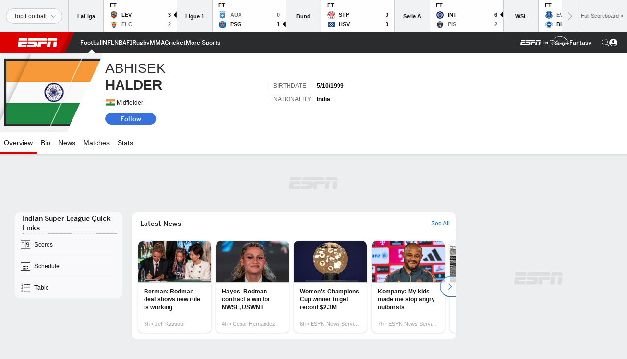

--- FILE ---
content_type: text/html; charset=utf-8
request_url: https://www.google.com/recaptcha/enterprise/anchor?ar=1&k=6LciB_gZAAAAAA_mwJ4G0XZ0BXWvLTt67V7YizXx&co=aHR0cHM6Ly9jZG4ucmVnaXN0ZXJkaXNuZXkuZ28uY29tOjQ0Mw..&hl=en&v=PoyoqOPhxBO7pBk68S4YbpHZ&size=invisible&anchor-ms=20000&execute-ms=30000&cb=spd59ca9j1st
body_size: 48760
content:
<!DOCTYPE HTML><html dir="ltr" lang="en"><head><meta http-equiv="Content-Type" content="text/html; charset=UTF-8">
<meta http-equiv="X-UA-Compatible" content="IE=edge">
<title>reCAPTCHA</title>
<style type="text/css">
/* cyrillic-ext */
@font-face {
  font-family: 'Roboto';
  font-style: normal;
  font-weight: 400;
  font-stretch: 100%;
  src: url(//fonts.gstatic.com/s/roboto/v48/KFO7CnqEu92Fr1ME7kSn66aGLdTylUAMa3GUBHMdazTgWw.woff2) format('woff2');
  unicode-range: U+0460-052F, U+1C80-1C8A, U+20B4, U+2DE0-2DFF, U+A640-A69F, U+FE2E-FE2F;
}
/* cyrillic */
@font-face {
  font-family: 'Roboto';
  font-style: normal;
  font-weight: 400;
  font-stretch: 100%;
  src: url(//fonts.gstatic.com/s/roboto/v48/KFO7CnqEu92Fr1ME7kSn66aGLdTylUAMa3iUBHMdazTgWw.woff2) format('woff2');
  unicode-range: U+0301, U+0400-045F, U+0490-0491, U+04B0-04B1, U+2116;
}
/* greek-ext */
@font-face {
  font-family: 'Roboto';
  font-style: normal;
  font-weight: 400;
  font-stretch: 100%;
  src: url(//fonts.gstatic.com/s/roboto/v48/KFO7CnqEu92Fr1ME7kSn66aGLdTylUAMa3CUBHMdazTgWw.woff2) format('woff2');
  unicode-range: U+1F00-1FFF;
}
/* greek */
@font-face {
  font-family: 'Roboto';
  font-style: normal;
  font-weight: 400;
  font-stretch: 100%;
  src: url(//fonts.gstatic.com/s/roboto/v48/KFO7CnqEu92Fr1ME7kSn66aGLdTylUAMa3-UBHMdazTgWw.woff2) format('woff2');
  unicode-range: U+0370-0377, U+037A-037F, U+0384-038A, U+038C, U+038E-03A1, U+03A3-03FF;
}
/* math */
@font-face {
  font-family: 'Roboto';
  font-style: normal;
  font-weight: 400;
  font-stretch: 100%;
  src: url(//fonts.gstatic.com/s/roboto/v48/KFO7CnqEu92Fr1ME7kSn66aGLdTylUAMawCUBHMdazTgWw.woff2) format('woff2');
  unicode-range: U+0302-0303, U+0305, U+0307-0308, U+0310, U+0312, U+0315, U+031A, U+0326-0327, U+032C, U+032F-0330, U+0332-0333, U+0338, U+033A, U+0346, U+034D, U+0391-03A1, U+03A3-03A9, U+03B1-03C9, U+03D1, U+03D5-03D6, U+03F0-03F1, U+03F4-03F5, U+2016-2017, U+2034-2038, U+203C, U+2040, U+2043, U+2047, U+2050, U+2057, U+205F, U+2070-2071, U+2074-208E, U+2090-209C, U+20D0-20DC, U+20E1, U+20E5-20EF, U+2100-2112, U+2114-2115, U+2117-2121, U+2123-214F, U+2190, U+2192, U+2194-21AE, U+21B0-21E5, U+21F1-21F2, U+21F4-2211, U+2213-2214, U+2216-22FF, U+2308-230B, U+2310, U+2319, U+231C-2321, U+2336-237A, U+237C, U+2395, U+239B-23B7, U+23D0, U+23DC-23E1, U+2474-2475, U+25AF, U+25B3, U+25B7, U+25BD, U+25C1, U+25CA, U+25CC, U+25FB, U+266D-266F, U+27C0-27FF, U+2900-2AFF, U+2B0E-2B11, U+2B30-2B4C, U+2BFE, U+3030, U+FF5B, U+FF5D, U+1D400-1D7FF, U+1EE00-1EEFF;
}
/* symbols */
@font-face {
  font-family: 'Roboto';
  font-style: normal;
  font-weight: 400;
  font-stretch: 100%;
  src: url(//fonts.gstatic.com/s/roboto/v48/KFO7CnqEu92Fr1ME7kSn66aGLdTylUAMaxKUBHMdazTgWw.woff2) format('woff2');
  unicode-range: U+0001-000C, U+000E-001F, U+007F-009F, U+20DD-20E0, U+20E2-20E4, U+2150-218F, U+2190, U+2192, U+2194-2199, U+21AF, U+21E6-21F0, U+21F3, U+2218-2219, U+2299, U+22C4-22C6, U+2300-243F, U+2440-244A, U+2460-24FF, U+25A0-27BF, U+2800-28FF, U+2921-2922, U+2981, U+29BF, U+29EB, U+2B00-2BFF, U+4DC0-4DFF, U+FFF9-FFFB, U+10140-1018E, U+10190-1019C, U+101A0, U+101D0-101FD, U+102E0-102FB, U+10E60-10E7E, U+1D2C0-1D2D3, U+1D2E0-1D37F, U+1F000-1F0FF, U+1F100-1F1AD, U+1F1E6-1F1FF, U+1F30D-1F30F, U+1F315, U+1F31C, U+1F31E, U+1F320-1F32C, U+1F336, U+1F378, U+1F37D, U+1F382, U+1F393-1F39F, U+1F3A7-1F3A8, U+1F3AC-1F3AF, U+1F3C2, U+1F3C4-1F3C6, U+1F3CA-1F3CE, U+1F3D4-1F3E0, U+1F3ED, U+1F3F1-1F3F3, U+1F3F5-1F3F7, U+1F408, U+1F415, U+1F41F, U+1F426, U+1F43F, U+1F441-1F442, U+1F444, U+1F446-1F449, U+1F44C-1F44E, U+1F453, U+1F46A, U+1F47D, U+1F4A3, U+1F4B0, U+1F4B3, U+1F4B9, U+1F4BB, U+1F4BF, U+1F4C8-1F4CB, U+1F4D6, U+1F4DA, U+1F4DF, U+1F4E3-1F4E6, U+1F4EA-1F4ED, U+1F4F7, U+1F4F9-1F4FB, U+1F4FD-1F4FE, U+1F503, U+1F507-1F50B, U+1F50D, U+1F512-1F513, U+1F53E-1F54A, U+1F54F-1F5FA, U+1F610, U+1F650-1F67F, U+1F687, U+1F68D, U+1F691, U+1F694, U+1F698, U+1F6AD, U+1F6B2, U+1F6B9-1F6BA, U+1F6BC, U+1F6C6-1F6CF, U+1F6D3-1F6D7, U+1F6E0-1F6EA, U+1F6F0-1F6F3, U+1F6F7-1F6FC, U+1F700-1F7FF, U+1F800-1F80B, U+1F810-1F847, U+1F850-1F859, U+1F860-1F887, U+1F890-1F8AD, U+1F8B0-1F8BB, U+1F8C0-1F8C1, U+1F900-1F90B, U+1F93B, U+1F946, U+1F984, U+1F996, U+1F9E9, U+1FA00-1FA6F, U+1FA70-1FA7C, U+1FA80-1FA89, U+1FA8F-1FAC6, U+1FACE-1FADC, U+1FADF-1FAE9, U+1FAF0-1FAF8, U+1FB00-1FBFF;
}
/* vietnamese */
@font-face {
  font-family: 'Roboto';
  font-style: normal;
  font-weight: 400;
  font-stretch: 100%;
  src: url(//fonts.gstatic.com/s/roboto/v48/KFO7CnqEu92Fr1ME7kSn66aGLdTylUAMa3OUBHMdazTgWw.woff2) format('woff2');
  unicode-range: U+0102-0103, U+0110-0111, U+0128-0129, U+0168-0169, U+01A0-01A1, U+01AF-01B0, U+0300-0301, U+0303-0304, U+0308-0309, U+0323, U+0329, U+1EA0-1EF9, U+20AB;
}
/* latin-ext */
@font-face {
  font-family: 'Roboto';
  font-style: normal;
  font-weight: 400;
  font-stretch: 100%;
  src: url(//fonts.gstatic.com/s/roboto/v48/KFO7CnqEu92Fr1ME7kSn66aGLdTylUAMa3KUBHMdazTgWw.woff2) format('woff2');
  unicode-range: U+0100-02BA, U+02BD-02C5, U+02C7-02CC, U+02CE-02D7, U+02DD-02FF, U+0304, U+0308, U+0329, U+1D00-1DBF, U+1E00-1E9F, U+1EF2-1EFF, U+2020, U+20A0-20AB, U+20AD-20C0, U+2113, U+2C60-2C7F, U+A720-A7FF;
}
/* latin */
@font-face {
  font-family: 'Roboto';
  font-style: normal;
  font-weight: 400;
  font-stretch: 100%;
  src: url(//fonts.gstatic.com/s/roboto/v48/KFO7CnqEu92Fr1ME7kSn66aGLdTylUAMa3yUBHMdazQ.woff2) format('woff2');
  unicode-range: U+0000-00FF, U+0131, U+0152-0153, U+02BB-02BC, U+02C6, U+02DA, U+02DC, U+0304, U+0308, U+0329, U+2000-206F, U+20AC, U+2122, U+2191, U+2193, U+2212, U+2215, U+FEFF, U+FFFD;
}
/* cyrillic-ext */
@font-face {
  font-family: 'Roboto';
  font-style: normal;
  font-weight: 500;
  font-stretch: 100%;
  src: url(//fonts.gstatic.com/s/roboto/v48/KFO7CnqEu92Fr1ME7kSn66aGLdTylUAMa3GUBHMdazTgWw.woff2) format('woff2');
  unicode-range: U+0460-052F, U+1C80-1C8A, U+20B4, U+2DE0-2DFF, U+A640-A69F, U+FE2E-FE2F;
}
/* cyrillic */
@font-face {
  font-family: 'Roboto';
  font-style: normal;
  font-weight: 500;
  font-stretch: 100%;
  src: url(//fonts.gstatic.com/s/roboto/v48/KFO7CnqEu92Fr1ME7kSn66aGLdTylUAMa3iUBHMdazTgWw.woff2) format('woff2');
  unicode-range: U+0301, U+0400-045F, U+0490-0491, U+04B0-04B1, U+2116;
}
/* greek-ext */
@font-face {
  font-family: 'Roboto';
  font-style: normal;
  font-weight: 500;
  font-stretch: 100%;
  src: url(//fonts.gstatic.com/s/roboto/v48/KFO7CnqEu92Fr1ME7kSn66aGLdTylUAMa3CUBHMdazTgWw.woff2) format('woff2');
  unicode-range: U+1F00-1FFF;
}
/* greek */
@font-face {
  font-family: 'Roboto';
  font-style: normal;
  font-weight: 500;
  font-stretch: 100%;
  src: url(//fonts.gstatic.com/s/roboto/v48/KFO7CnqEu92Fr1ME7kSn66aGLdTylUAMa3-UBHMdazTgWw.woff2) format('woff2');
  unicode-range: U+0370-0377, U+037A-037F, U+0384-038A, U+038C, U+038E-03A1, U+03A3-03FF;
}
/* math */
@font-face {
  font-family: 'Roboto';
  font-style: normal;
  font-weight: 500;
  font-stretch: 100%;
  src: url(//fonts.gstatic.com/s/roboto/v48/KFO7CnqEu92Fr1ME7kSn66aGLdTylUAMawCUBHMdazTgWw.woff2) format('woff2');
  unicode-range: U+0302-0303, U+0305, U+0307-0308, U+0310, U+0312, U+0315, U+031A, U+0326-0327, U+032C, U+032F-0330, U+0332-0333, U+0338, U+033A, U+0346, U+034D, U+0391-03A1, U+03A3-03A9, U+03B1-03C9, U+03D1, U+03D5-03D6, U+03F0-03F1, U+03F4-03F5, U+2016-2017, U+2034-2038, U+203C, U+2040, U+2043, U+2047, U+2050, U+2057, U+205F, U+2070-2071, U+2074-208E, U+2090-209C, U+20D0-20DC, U+20E1, U+20E5-20EF, U+2100-2112, U+2114-2115, U+2117-2121, U+2123-214F, U+2190, U+2192, U+2194-21AE, U+21B0-21E5, U+21F1-21F2, U+21F4-2211, U+2213-2214, U+2216-22FF, U+2308-230B, U+2310, U+2319, U+231C-2321, U+2336-237A, U+237C, U+2395, U+239B-23B7, U+23D0, U+23DC-23E1, U+2474-2475, U+25AF, U+25B3, U+25B7, U+25BD, U+25C1, U+25CA, U+25CC, U+25FB, U+266D-266F, U+27C0-27FF, U+2900-2AFF, U+2B0E-2B11, U+2B30-2B4C, U+2BFE, U+3030, U+FF5B, U+FF5D, U+1D400-1D7FF, U+1EE00-1EEFF;
}
/* symbols */
@font-face {
  font-family: 'Roboto';
  font-style: normal;
  font-weight: 500;
  font-stretch: 100%;
  src: url(//fonts.gstatic.com/s/roboto/v48/KFO7CnqEu92Fr1ME7kSn66aGLdTylUAMaxKUBHMdazTgWw.woff2) format('woff2');
  unicode-range: U+0001-000C, U+000E-001F, U+007F-009F, U+20DD-20E0, U+20E2-20E4, U+2150-218F, U+2190, U+2192, U+2194-2199, U+21AF, U+21E6-21F0, U+21F3, U+2218-2219, U+2299, U+22C4-22C6, U+2300-243F, U+2440-244A, U+2460-24FF, U+25A0-27BF, U+2800-28FF, U+2921-2922, U+2981, U+29BF, U+29EB, U+2B00-2BFF, U+4DC0-4DFF, U+FFF9-FFFB, U+10140-1018E, U+10190-1019C, U+101A0, U+101D0-101FD, U+102E0-102FB, U+10E60-10E7E, U+1D2C0-1D2D3, U+1D2E0-1D37F, U+1F000-1F0FF, U+1F100-1F1AD, U+1F1E6-1F1FF, U+1F30D-1F30F, U+1F315, U+1F31C, U+1F31E, U+1F320-1F32C, U+1F336, U+1F378, U+1F37D, U+1F382, U+1F393-1F39F, U+1F3A7-1F3A8, U+1F3AC-1F3AF, U+1F3C2, U+1F3C4-1F3C6, U+1F3CA-1F3CE, U+1F3D4-1F3E0, U+1F3ED, U+1F3F1-1F3F3, U+1F3F5-1F3F7, U+1F408, U+1F415, U+1F41F, U+1F426, U+1F43F, U+1F441-1F442, U+1F444, U+1F446-1F449, U+1F44C-1F44E, U+1F453, U+1F46A, U+1F47D, U+1F4A3, U+1F4B0, U+1F4B3, U+1F4B9, U+1F4BB, U+1F4BF, U+1F4C8-1F4CB, U+1F4D6, U+1F4DA, U+1F4DF, U+1F4E3-1F4E6, U+1F4EA-1F4ED, U+1F4F7, U+1F4F9-1F4FB, U+1F4FD-1F4FE, U+1F503, U+1F507-1F50B, U+1F50D, U+1F512-1F513, U+1F53E-1F54A, U+1F54F-1F5FA, U+1F610, U+1F650-1F67F, U+1F687, U+1F68D, U+1F691, U+1F694, U+1F698, U+1F6AD, U+1F6B2, U+1F6B9-1F6BA, U+1F6BC, U+1F6C6-1F6CF, U+1F6D3-1F6D7, U+1F6E0-1F6EA, U+1F6F0-1F6F3, U+1F6F7-1F6FC, U+1F700-1F7FF, U+1F800-1F80B, U+1F810-1F847, U+1F850-1F859, U+1F860-1F887, U+1F890-1F8AD, U+1F8B0-1F8BB, U+1F8C0-1F8C1, U+1F900-1F90B, U+1F93B, U+1F946, U+1F984, U+1F996, U+1F9E9, U+1FA00-1FA6F, U+1FA70-1FA7C, U+1FA80-1FA89, U+1FA8F-1FAC6, U+1FACE-1FADC, U+1FADF-1FAE9, U+1FAF0-1FAF8, U+1FB00-1FBFF;
}
/* vietnamese */
@font-face {
  font-family: 'Roboto';
  font-style: normal;
  font-weight: 500;
  font-stretch: 100%;
  src: url(//fonts.gstatic.com/s/roboto/v48/KFO7CnqEu92Fr1ME7kSn66aGLdTylUAMa3OUBHMdazTgWw.woff2) format('woff2');
  unicode-range: U+0102-0103, U+0110-0111, U+0128-0129, U+0168-0169, U+01A0-01A1, U+01AF-01B0, U+0300-0301, U+0303-0304, U+0308-0309, U+0323, U+0329, U+1EA0-1EF9, U+20AB;
}
/* latin-ext */
@font-face {
  font-family: 'Roboto';
  font-style: normal;
  font-weight: 500;
  font-stretch: 100%;
  src: url(//fonts.gstatic.com/s/roboto/v48/KFO7CnqEu92Fr1ME7kSn66aGLdTylUAMa3KUBHMdazTgWw.woff2) format('woff2');
  unicode-range: U+0100-02BA, U+02BD-02C5, U+02C7-02CC, U+02CE-02D7, U+02DD-02FF, U+0304, U+0308, U+0329, U+1D00-1DBF, U+1E00-1E9F, U+1EF2-1EFF, U+2020, U+20A0-20AB, U+20AD-20C0, U+2113, U+2C60-2C7F, U+A720-A7FF;
}
/* latin */
@font-face {
  font-family: 'Roboto';
  font-style: normal;
  font-weight: 500;
  font-stretch: 100%;
  src: url(//fonts.gstatic.com/s/roboto/v48/KFO7CnqEu92Fr1ME7kSn66aGLdTylUAMa3yUBHMdazQ.woff2) format('woff2');
  unicode-range: U+0000-00FF, U+0131, U+0152-0153, U+02BB-02BC, U+02C6, U+02DA, U+02DC, U+0304, U+0308, U+0329, U+2000-206F, U+20AC, U+2122, U+2191, U+2193, U+2212, U+2215, U+FEFF, U+FFFD;
}
/* cyrillic-ext */
@font-face {
  font-family: 'Roboto';
  font-style: normal;
  font-weight: 900;
  font-stretch: 100%;
  src: url(//fonts.gstatic.com/s/roboto/v48/KFO7CnqEu92Fr1ME7kSn66aGLdTylUAMa3GUBHMdazTgWw.woff2) format('woff2');
  unicode-range: U+0460-052F, U+1C80-1C8A, U+20B4, U+2DE0-2DFF, U+A640-A69F, U+FE2E-FE2F;
}
/* cyrillic */
@font-face {
  font-family: 'Roboto';
  font-style: normal;
  font-weight: 900;
  font-stretch: 100%;
  src: url(//fonts.gstatic.com/s/roboto/v48/KFO7CnqEu92Fr1ME7kSn66aGLdTylUAMa3iUBHMdazTgWw.woff2) format('woff2');
  unicode-range: U+0301, U+0400-045F, U+0490-0491, U+04B0-04B1, U+2116;
}
/* greek-ext */
@font-face {
  font-family: 'Roboto';
  font-style: normal;
  font-weight: 900;
  font-stretch: 100%;
  src: url(//fonts.gstatic.com/s/roboto/v48/KFO7CnqEu92Fr1ME7kSn66aGLdTylUAMa3CUBHMdazTgWw.woff2) format('woff2');
  unicode-range: U+1F00-1FFF;
}
/* greek */
@font-face {
  font-family: 'Roboto';
  font-style: normal;
  font-weight: 900;
  font-stretch: 100%;
  src: url(//fonts.gstatic.com/s/roboto/v48/KFO7CnqEu92Fr1ME7kSn66aGLdTylUAMa3-UBHMdazTgWw.woff2) format('woff2');
  unicode-range: U+0370-0377, U+037A-037F, U+0384-038A, U+038C, U+038E-03A1, U+03A3-03FF;
}
/* math */
@font-face {
  font-family: 'Roboto';
  font-style: normal;
  font-weight: 900;
  font-stretch: 100%;
  src: url(//fonts.gstatic.com/s/roboto/v48/KFO7CnqEu92Fr1ME7kSn66aGLdTylUAMawCUBHMdazTgWw.woff2) format('woff2');
  unicode-range: U+0302-0303, U+0305, U+0307-0308, U+0310, U+0312, U+0315, U+031A, U+0326-0327, U+032C, U+032F-0330, U+0332-0333, U+0338, U+033A, U+0346, U+034D, U+0391-03A1, U+03A3-03A9, U+03B1-03C9, U+03D1, U+03D5-03D6, U+03F0-03F1, U+03F4-03F5, U+2016-2017, U+2034-2038, U+203C, U+2040, U+2043, U+2047, U+2050, U+2057, U+205F, U+2070-2071, U+2074-208E, U+2090-209C, U+20D0-20DC, U+20E1, U+20E5-20EF, U+2100-2112, U+2114-2115, U+2117-2121, U+2123-214F, U+2190, U+2192, U+2194-21AE, U+21B0-21E5, U+21F1-21F2, U+21F4-2211, U+2213-2214, U+2216-22FF, U+2308-230B, U+2310, U+2319, U+231C-2321, U+2336-237A, U+237C, U+2395, U+239B-23B7, U+23D0, U+23DC-23E1, U+2474-2475, U+25AF, U+25B3, U+25B7, U+25BD, U+25C1, U+25CA, U+25CC, U+25FB, U+266D-266F, U+27C0-27FF, U+2900-2AFF, U+2B0E-2B11, U+2B30-2B4C, U+2BFE, U+3030, U+FF5B, U+FF5D, U+1D400-1D7FF, U+1EE00-1EEFF;
}
/* symbols */
@font-face {
  font-family: 'Roboto';
  font-style: normal;
  font-weight: 900;
  font-stretch: 100%;
  src: url(//fonts.gstatic.com/s/roboto/v48/KFO7CnqEu92Fr1ME7kSn66aGLdTylUAMaxKUBHMdazTgWw.woff2) format('woff2');
  unicode-range: U+0001-000C, U+000E-001F, U+007F-009F, U+20DD-20E0, U+20E2-20E4, U+2150-218F, U+2190, U+2192, U+2194-2199, U+21AF, U+21E6-21F0, U+21F3, U+2218-2219, U+2299, U+22C4-22C6, U+2300-243F, U+2440-244A, U+2460-24FF, U+25A0-27BF, U+2800-28FF, U+2921-2922, U+2981, U+29BF, U+29EB, U+2B00-2BFF, U+4DC0-4DFF, U+FFF9-FFFB, U+10140-1018E, U+10190-1019C, U+101A0, U+101D0-101FD, U+102E0-102FB, U+10E60-10E7E, U+1D2C0-1D2D3, U+1D2E0-1D37F, U+1F000-1F0FF, U+1F100-1F1AD, U+1F1E6-1F1FF, U+1F30D-1F30F, U+1F315, U+1F31C, U+1F31E, U+1F320-1F32C, U+1F336, U+1F378, U+1F37D, U+1F382, U+1F393-1F39F, U+1F3A7-1F3A8, U+1F3AC-1F3AF, U+1F3C2, U+1F3C4-1F3C6, U+1F3CA-1F3CE, U+1F3D4-1F3E0, U+1F3ED, U+1F3F1-1F3F3, U+1F3F5-1F3F7, U+1F408, U+1F415, U+1F41F, U+1F426, U+1F43F, U+1F441-1F442, U+1F444, U+1F446-1F449, U+1F44C-1F44E, U+1F453, U+1F46A, U+1F47D, U+1F4A3, U+1F4B0, U+1F4B3, U+1F4B9, U+1F4BB, U+1F4BF, U+1F4C8-1F4CB, U+1F4D6, U+1F4DA, U+1F4DF, U+1F4E3-1F4E6, U+1F4EA-1F4ED, U+1F4F7, U+1F4F9-1F4FB, U+1F4FD-1F4FE, U+1F503, U+1F507-1F50B, U+1F50D, U+1F512-1F513, U+1F53E-1F54A, U+1F54F-1F5FA, U+1F610, U+1F650-1F67F, U+1F687, U+1F68D, U+1F691, U+1F694, U+1F698, U+1F6AD, U+1F6B2, U+1F6B9-1F6BA, U+1F6BC, U+1F6C6-1F6CF, U+1F6D3-1F6D7, U+1F6E0-1F6EA, U+1F6F0-1F6F3, U+1F6F7-1F6FC, U+1F700-1F7FF, U+1F800-1F80B, U+1F810-1F847, U+1F850-1F859, U+1F860-1F887, U+1F890-1F8AD, U+1F8B0-1F8BB, U+1F8C0-1F8C1, U+1F900-1F90B, U+1F93B, U+1F946, U+1F984, U+1F996, U+1F9E9, U+1FA00-1FA6F, U+1FA70-1FA7C, U+1FA80-1FA89, U+1FA8F-1FAC6, U+1FACE-1FADC, U+1FADF-1FAE9, U+1FAF0-1FAF8, U+1FB00-1FBFF;
}
/* vietnamese */
@font-face {
  font-family: 'Roboto';
  font-style: normal;
  font-weight: 900;
  font-stretch: 100%;
  src: url(//fonts.gstatic.com/s/roboto/v48/KFO7CnqEu92Fr1ME7kSn66aGLdTylUAMa3OUBHMdazTgWw.woff2) format('woff2');
  unicode-range: U+0102-0103, U+0110-0111, U+0128-0129, U+0168-0169, U+01A0-01A1, U+01AF-01B0, U+0300-0301, U+0303-0304, U+0308-0309, U+0323, U+0329, U+1EA0-1EF9, U+20AB;
}
/* latin-ext */
@font-face {
  font-family: 'Roboto';
  font-style: normal;
  font-weight: 900;
  font-stretch: 100%;
  src: url(//fonts.gstatic.com/s/roboto/v48/KFO7CnqEu92Fr1ME7kSn66aGLdTylUAMa3KUBHMdazTgWw.woff2) format('woff2');
  unicode-range: U+0100-02BA, U+02BD-02C5, U+02C7-02CC, U+02CE-02D7, U+02DD-02FF, U+0304, U+0308, U+0329, U+1D00-1DBF, U+1E00-1E9F, U+1EF2-1EFF, U+2020, U+20A0-20AB, U+20AD-20C0, U+2113, U+2C60-2C7F, U+A720-A7FF;
}
/* latin */
@font-face {
  font-family: 'Roboto';
  font-style: normal;
  font-weight: 900;
  font-stretch: 100%;
  src: url(//fonts.gstatic.com/s/roboto/v48/KFO7CnqEu92Fr1ME7kSn66aGLdTylUAMa3yUBHMdazQ.woff2) format('woff2');
  unicode-range: U+0000-00FF, U+0131, U+0152-0153, U+02BB-02BC, U+02C6, U+02DA, U+02DC, U+0304, U+0308, U+0329, U+2000-206F, U+20AC, U+2122, U+2191, U+2193, U+2212, U+2215, U+FEFF, U+FFFD;
}

</style>
<link rel="stylesheet" type="text/css" href="https://www.gstatic.com/recaptcha/releases/PoyoqOPhxBO7pBk68S4YbpHZ/styles__ltr.css">
<script nonce="qwmKZ0lzyTN_xny2qUwnhQ" type="text/javascript">window['__recaptcha_api'] = 'https://www.google.com/recaptcha/enterprise/';</script>
<script type="text/javascript" src="https://www.gstatic.com/recaptcha/releases/PoyoqOPhxBO7pBk68S4YbpHZ/recaptcha__en.js" nonce="qwmKZ0lzyTN_xny2qUwnhQ">
      
    </script></head>
<body><div id="rc-anchor-alert" class="rc-anchor-alert"></div>
<input type="hidden" id="recaptcha-token" value="[base64]">
<script type="text/javascript" nonce="qwmKZ0lzyTN_xny2qUwnhQ">
      recaptcha.anchor.Main.init("[\x22ainput\x22,[\x22bgdata\x22,\x22\x22,\[base64]/[base64]/[base64]/[base64]/[base64]/[base64]/KGcoTywyNTMsTy5PKSxVRyhPLEMpKTpnKE8sMjUzLEMpLE8pKSxsKSksTykpfSxieT1mdW5jdGlvbihDLE8sdSxsKXtmb3IobD0odT1SKEMpLDApO08+MDtPLS0pbD1sPDw4fFooQyk7ZyhDLHUsbCl9LFVHPWZ1bmN0aW9uKEMsTyl7Qy5pLmxlbmd0aD4xMDQ/[base64]/[base64]/[base64]/[base64]/[base64]/[base64]/[base64]\\u003d\x22,\[base64]\\u003d\\u003d\x22,\x22wrN4H8Khwp/CrhMcX8OZw7EzwqbDuwbCmsOVF8KlE8OlKU/DsT/CmMOKw7zCmBQwecOew5LCl8O2KmXDusOrwpopwpjDlsOoKMOSw6jCrsKtwqXCrMOow7TCq8OHZ8Oow6/[base64]/w63Co8OGwr1NfX8Uw5skJhLDiVIfa3EVw6Ncw4cTHMK2MMKzFXjCvcKda8OVDMKUYGjDiWl/LRYxwq9MwqI6M0cuMU0Cw6vCi8OtK8OAw6/[base64]/CisK8HMKBwq/CqFhQe8K9I8O4aMKhGsOew4LCgF/Ch8K0YnUzwrpzC8OEBW0TCcKzM8O1w4nDncKmw4HCkcOYF8KQZzhBw6jCg8KJw6hswpXDl3LCgsODwovCt1nCqD7DtFwZw5XCr0VUw4nCsRzDu1J7wqfDhFPDnMOYaU/CncO3wphza8K5MEorEsKjw759w53DpcKjw5jCgRs7b8O0w63DhcKJwqxIwroxVMKRY1XDr0/DgsKXwp/Cj8KQwpZVwrHDoG/CsB7CosK+w5BpbnFITmHCln7CtynCscKpwrLDk8ORDsOabsOzwpkvAcKLwoB2w4tlwpB7wrh6K8Oew6rCkjHCpcKtcWciD8KFwobDgwdNwpNXW8KTEsOQfyzCkUFmMEPCvx5/w4Y9a8KuA8Kuw7bDqX3ClgLDpMKrUsOPwrDCtUTCuEzCoEDCjSpKAsK2wr/CjAwFwqFPw4XCrUdQPVwqFDsRwpzDszLDhcOHWjTCqcOeSChswqItwpdwwp9wwpHDhkwZw5nDlAHCj8OpHlvCoBETwqjChAsxJ1TChwEwYMO7UkbCkEcRw4rDusKJwpgDZWbCu0MbHsKgC8O/woLDshTCqHzDlcO4VMKfw47ChcOrw4VVBQ/DjcK0WsKxw5BPNMONw6sswqrCi8KjEMKPw5UBw5slb8OQZFDCo8O7wp9Tw5zCgcK0w6nDl8ORExXDjsKuFQvCtVzCk1bChMKew58yasOMRnhPFwl4N0UZw4PCsSI8w7LDukPCscKlwqo0w6/[base64]/w73Di8OIGMKwBMOQasKmw507NUx1w5JNGUDCuyHCkcKHwrEjwpc8wo81IX7CtsK5UUx5wpvDrMKqwrEew4bDu8Ohw69rSxwowoUUw7fCksK9R8OQwqRNZ8Kaw5xnH8ONw75MFR3CulrCjXvDhcK/[base64]/wq8hZTnDiMOoH8OPaMONw5AOw48TORHCm8OLecOsNMOGbHzDi3Frw57CqcO8OkHCjUbCpjABw5vCmS0DAsOZPsOZwpbCoEEKwrHClF/Cr0jCn3nCs3bCoi7DncK5wpIQVcK7UWXDqhzCvsOvecO1cmPDmmbCvybDkxDChsK8BXhEw6tTw5PDrsO6w4/[base64]/[base64]/w6sxw59TwojDmMOGZcKhTcOkXHEPwrTDrsKlwqDCusOZwrZUw5PCvcOSaQMEH8K0HsOfPGcNwqjDmMOfF8OFUxotw4HCqUvCvG5xB8KgeSZlwqbCr8K9w7/[base64]/DnkQ6wrpgClc7a0E8wp4/wpHCr00JHsK1w7YicMKYw5HCt8Kow6bDkQFmwp4Gw5ULw5liQhbDsws2e8Kqwo3DhgjDqAhiFRbCrMO4GsOww5rDgmrCnUdnw6oowovCqBrDnQXDhcO4E8OHwpU2AE/Ck8O3JMK+bcKNAcOXU8OxT8Kzw7nDtnx+wpQOdUM8w5NhwrI5bXs3CsKXNsO7w5zDgsK6N17CsCpnfCPDlTzDqwnCq8ObScOKClvDuF1mb8OEw4/DosKEw70sX3tIwr0nURrCqWk4wpF4w79QwqDCsHfDpMOdwpnCkX/CvnIAwqrDi8KjZsOAHDvDsMOBwrlmw6vCnU9SdsKGIsOuw40iw5h7wpwbDsKVchUpwoLDiMK8w5HCsEHDhMK5wqB5w50/dkY1wqEWIlJEecKEwoTDmyjCmcOsKcOfwrlTwqfDtDdCw6nDqMKNwpNINsOmHcKtwr1Nw5HDjsK0W8KbLRUIw7Mowo7CkcKxP8OawrvCvsKgwozCpxMiIcKUw6gcd2BLwoDCsQ/[base64]/Dh3JAaTHCl8KgSMOXwq9+eTxFw79XTWzDgsOEw6rDusOJNB7CsDzDmirCusOGwqMhUnHCgcOpw6pXwoDDlm4Ld8KGw6wUNz3Ds3JbwoHCi8OFJ8KpVMKbw5pCaMOuw6XDscO1w79md8Kow4/DgFh9TcKAwobCuHvCtsKtBlFgesOBLMKYw4lbBcKNwqIDZ354w5cWwoZhw6/CjRzCo8OCGiwFwr0Tw68iwrsew6R7FcKrSMKocsOfwpd/w4c3wqrDmER1wo9Ww4rCtzrCoA4EVxNBw4R1E8KUwr/CoMK6woPDrsKgw4gPwoNtw5dzw6g9wpzCtAXCjcOJIsKbT0xLdcKFwqNnTMOGLRtZfcOuSgTCj0wRwqBKRcO9K3jCtDrCrMKgQMOXw6/[base64]/[base64]/[base64]/CgVZKSsOXMMK3O8Otw7V1woZWQ8OmwrjDr8OYDF/Cm8KIw7rCicOlw7F3wpZ6Z1MWw7jDrX45HsKDd8KpZcOiw6EMfTjCrkh7OkJdwqPCqMK3w7xyEcKsLDddAwEmecO6UhcrP8O2T8KpB0MaZ8KXw4LCvsOowqDCqMKNLzjDr8K6wrzCt2Afw6p1wq3Dpj/DqlbDpcOmwpLCpnJFd3VNwpl2AxLCsHvClDRTY2pDKMKYSsK0wpfChGsSCzHCusK5wpnDixTDpcK/w6TCphx8w6RsVsOkCAlzVsOmc8Khw6rCsw/DpXc/cjbCqsKACTgEcWo/w5TDhsOzTcOrw4opwpwNIlYkW8KoZ8Ozw4nCusKWbsKNwqlOw7PDogbDiMOnw5DDsHU9w4Iww4DDhMKzE2whBcOgL8KjNcOxwrFkw70FeT/[base64]/DssO3TcKgKml2eMOLw6PDs8Kxw7bDscOCw4vChcOIZsKjFAHDk1fDtcKsw6/DpcOVw6nDl8OVL8Knwp4ibl1+GEXDpsOlBMOrwrxrwqQLw6vDh8KWw4gVwqTDjMKtbMOcw4JNw6o9UcOUDgTDoVPDi2RVw4TDusK/VgfCgUobGjDCm8KIQsOewpdWw4PCpsOzYAhDI8KDFkxwVMOEb3rDmgBLw4/DqUtHwpjCiDvDrD9fwpglwrbDt8Oaw5HCkkkKbsOMU8K3YSBWfhjCnRbCjsKlw4bDsWhtwo/[base64]/DmwnCmUtkw7NrY8OSwpccw6QHbVnCv8KEEMOWw4HDmVvClidcw7/[base64]/DolDDnzHCgyshw5HDpWPDixzDmmfCuMKCw4vCoHoecMOawqLDnwlIwqPDgRrCpwHDiMK1Z8K2O3DCl8Ovw53Dr3/[base64]/[base64]/CqMKlKD3DqMKDQ3XCgjgHwrjDpjlbw7dOwpoMw50iw5XDisOUGcKww6FvbxQ0c8Oww5p8wrIQYxl1HQ3CkE3Ck21Qw5PCmGFLGV9iw4tnw5rCrsK5N8K1wo7CoMKfXcKiLMOjwpIHw5DCiGZywrtywrZDO8ONw4PCvsOkfH/CpMKKwqlzJsK9wpLCjsKFBcO3wrd4dxzDrUF2wojCsCnCisOzOMOZAyN6w6HDmzA8wrJ6QsKFGHbDhMKlw5AIwovCpcK6VcO+w78CF8K6FMO3w7NOw6MBw7zCv8Kww7oRw6bCs8OawqfDk8KuRsO0w5QhEldUUsO9QGfCi0rCgh/DjMKVUFYUwoVzw4MNw67CrnRPw7PDp8Kbwqk8OMOswr/DtUU4wpRgUGvCpU46w7dPOBNoWQPCpQ8aPWxnw6Jlw41Dw5vCo8O8w5/DuEvDnTNmwrLCtkJQCxrClcOvKgAHwqwnWS7Cu8ORwrDDjl3DnsK7wqpZw5rDpMOhEsKSwrsLw4zDucO6XcK0D8KHw4/CmDXCtcOnZMKCw7lWw7I8ZsOZw50fwok6w6PDnRfDhW/DsB5jZMK4bMKhKcKUw5JVQHMOHsKTbAzCmS1lQMKLw6t4RjIRwrzDo3XDscKEHMO5wonDtmzDpMODw6jCskQqw5nDiE7CrsO3w4heZ8K/EsOKw47CnWgNCcKvwrMnCcKGwppSwqY/[base64]/[base64]/XiRbbsOkNnVcw6lwwpQ8w4DDuMK3wpQHLXhowoFkaMOOw5vCuz5QXAMTw7EdKi7ClsKHwoVewrIOwqDDpsKWw58QwpdNwrbDg8Ksw4bDpWfDk8KgdC9UUE1ow5Vuw6FGBsOUw4XDjFgZMxPDn8K4wrdDwrFyf8K8w71OWHHCghtmwo01wrLCky/DgBUKw4PDvijCjjzCosOGw5cgKhwRw71/acKvfMKCw47Cq0DCv0jCrj/DjcO6w6HDn8KMSMOQC8O2w4Q0wrweU151ZMKAP8OVwolXWw1nFFIdP8O1KnR/[base64]/CpsKVw5jCo2nCkMKqwr5dGTXCkcOqwqfCil/DmMOpwojDoB/CicKSfcOyYjEpGEXDlyHCssKaVsK8GcKdJG1IVDhOw68yw5vDssKhH8OpB8KAw4VzfTx0w49+HiDDrj0JaUbCijfCkMO3wpfDo8Kmw5NpExXCjsOVw7TCsDszw79lUMKiw7rCiwDDjAwTIMKDw6sxYEkkAcOGfsKwKAvDsjHCryM8w6/Con9fw4rDkRtGw7rDiQgOSBsRInnCgsKWIhptNMKoZQ44wqd9Aw8bbX14D3s0w7XDusO4woPCr1TDgR1LwpoLw4nDoX3ChcOdwrUKO3MUK8OBwpjDmXZswoDChsKsGQzDgsOxGcOVwrIIwrfCv29bXW0wIkDCmVpxD8ORwpUew6lpwrFRwqvCssO1w6N6WF8+G8K/w6plKcKYc8OjCBbDtGdCw4jCh3fDlMKpWEnDkMOlw4TCgksgw5DCqcOMVMK4woXDiUhWCFLDo8OXw4rCrcOpPhNPdjcwY8K1wobCvMKnw6DCuFPDvyjDjMK7w7/Dp3BHecK2IcOWdFRde8Kgwrp4wrIVUX3DgcODFR5MbsOlwo7CjyI8w69jKCIkQl/CmlrCosKdw4zDkcOGFiPDpsKKw6LCmcKtGCoZCmXChcOjV3XClAEfwoVVw4llN2zCpcOiw6p8RHRNBcO9woBcDcK1wptOM2ljIi3DhEATWsOvwrJXwozCplzCocOdwp9vesKmZX5sLFN/wqrDo8OOQ8K/w6/Dmn17VHfDhUcgwpdww53CoE1jVj1Dwo/DtyUxU14/DMK5O8OVw5Idw6DDsgbCukhFw6rDrxkCw6fCpRsxHcOWwrlcw6DDpcOsw5vCtMOIE8Oaw4jDjVtew5gSw7JaBsOFHsOFwphzbMOhwp8fwrYvWcKIw7R7BS/Dv8O7wr0HwoUXbMK2L8OWwp/CiMO2aA85WD7CsjrCiwPDvsKfdMOIwr7CsMOZGiInOyvClAgqJTg6EMKmw5IQwpIITSk8CcOCwp0aQMOlw5VVdsOlw4INw6/CiwnCki98N8KewqvCk8K/[base64]/[base64]/[base64]/Cv8KcR8Kcw6PCugjDtcKVw7clD8Onw7TDtsK4dHsZScKAwrzDoVMNPnJMwo3CkcKLwpZIIgPCrcKIwrrDrsKuwobDmQFdw5Y7wq3Do0jCr8O+ZmoWFFUtw7sYUsKww4x/W3PDtsONw5nDkFEWAMKiPsKKw7wnw6Y0GMKRCmXCmC8WTMOjw5RCw4xHfXhAwr8CdgLCkjHDiMKHw4pJT8K/cFzCuMOcwonCg1jDqsOaw6XDusOqXcOwPVHCl8Khw7zCmRINZEPDkWbDgiHDn8KHdn1VTsKZIsO7HVwEXx4Ew7R9Zy/CmUR3BXFhEMOUGQPCs8Obw5vDoicBKsKIGHnCgTzDsMOsEDcBw4NYP1PCpHIKw7TDlx3Du8KPWwfCk8OAw4EfMsOaLcOHSH3CpgYIwrXDpBjCksK/w6vDhcK9OUV5woVTw7JpdcKfD8OkwpjComFLw7LDqT9rw5HDl0LCln0Iwrg8T8OAYMKLwqQ/[base64]/DjcOXTcOuw6BEfcKawrHDjMKDKMOxUMOWwq0Ow6xvw7xewoPCoFLClng/YsKqw59Xw5wWDlRpwo4MwofDuMOkw4/DgEYgSMKEw57Dp0Fqw4nDpMKoRsKMVV3CnQfDqgnCkMKUaBjDssOTTMO/w4kYcRxjMVHDvsOFXxPDm0Q5OjJfJEnCjkjDosKJNsO7P8OJf3zDvDrCpCnDs3FnwqQFf8OkfsOKwqzCvEE5SVbChcOzLzt8wrVow78bwqgnQBpzwoEnIH3ChAXClV19wprCscKhwpxnw4/CscOjbHtpdMKDXcKjwpFCasK/w5xiAyIJw6TCo3EhfMOHBsK/JMONw5wKOcKtw7jCnwk0BQMiUMOUKMK3w4VTNQ3Dpg99bcOfw6DDkV3DiGdnwp3DjlvDj8Kzw6DCmTU7Y1BtOMOgwrErP8KCwoHDtcKEwr3CjS4cw6AuaQd8RsO+w7/CviwrfcKuwpbCsnJeDX7CvTgvVMOaIMO3ejnDr8K5T8KDwpMWwqrDjDDDi1FHPQdbMHnDrcOrTU/[base64]/DtFvCjGdYTMKwXsOGCVB7N8KaRMOVwpQxD8OVflzDgsKOw43Do8OPeGfDpxMzTsKHIErDk8OPw5Emw51LGB4KbMKBI8Kuw4fCpcOIw6nCjsOhw7zCjHzDs8Kjw79ELQHCnFLCpsKqccONw4LDh3JfwrbDljcMwrLDiFXDrwMRXsOmw5E5w6pVwoPCusO0w4nCmFF/[base64]/DqDdnwrc9G8KIKlbDiFPCt1NjGcOlLh7CnUxmw7DClC8sw7PCmVPDl3lkwqVPUEJ6wpc4wpAndTLDvSJXY8O8wow4wrnCtMOzMcOWT8OSw7fDqsOlAUtkw4DCkMKxw4FxwpfCnWHCo8Onw7RhwpJFwo7Dv8OVw7FkEh/[base64]/[base64]/[base64]/w6LDrDvCmMO1wqbDpkhRJ8OEwoFNwpglwoZAwroUw6hdwqhaPnJVMcK1XsKxw49ORcKmwqHDvcKBw6vDvcKiJMKwID/[base64]/wpbCsMO4GsKewo4swqVJP8Orw75RRGTCkMKiwq0Fb8KUEiPCpcOgfxoBTXkXRm7Cm2NfOh/Dv8KFCkBVPcOCUcKPw5/[base64]/CplrDo8KZwpYrV3s9w5I+woQPU8OLX8OLw77CiFvCl3nCvsKnSWBELsKtw67CisOgwr7DucKFIisEaivDpwrDpsKbbWkxUMKPYcOdw7HDlcOzP8Kfw7EQWcKTwqZNHsO3w7zCjSkgw4jDl8KUTcKkw6YTwq1/wpPCtcOnTMOXwqJkw4/DvsO4BEjCintVw4fCs8O1FTzCuhrCv8KYAMOAOBbDjMKmZsODDCYWwqBqG8KWKHF/wp5MfR4iw50lwpJPVMKHQcOOwoBlTnzCqkHCmQlEwqXDqcKhw54URcOWwojDsSTDjnbDnWQfBMO2w5jCoRfCmsOMJMKlYcKJw7A4wq5EIn1EPVLDtsO1ERXDgMO+wqTCp8OoHGUDUsO5w5s0wpfCnmZ/YyMWwpBpw75Efn9JT8O8w7hLAH/CjGTCoiUfwpTDicO0w7snw4/DhwxOw7LCo8KhQcOjEWQ9DFY1w7nCqxvDgUR0Uh7DtsOYSsKRw4gNw4BXGMOKwrjDkV3Clx9gw4UKc8OSA8Ktw4PCkEp1wqZicgXDnMKgw5fDokDDssOwwpdWw60hFlDCl2V/ckHDjHTCucKQNcOCLcKdwr/CmsOawoNrOsOzw4FafUTCu8KUAgvDvyd+cx3DkcOew7/Ct8ObwqF+w4PCqMK5wqJOw5V+w64cw7HCiSJMwrs5wpEXw7ZDUMK0MsKla8K8wpITH8KnwplZfcO1wr86wpJMwrw0w4rCmcOkG8Oiw7HDjTYcwqUww7k1QSpaw6DDm8KqwpjDmhnDk8OrPsOFw4x6H8KCw6dTYD/CgMOPwqbDuRLCsMOFbcOfw4jDnRvCk8KJwptswoLCiiYlWxsqLsKdwoEmw5HCu8OhdcKew5fCvcKzw6TCvsO1NXl9OsKDFsOjTgYBE3fCryh2w4MXUXfDksKoDMOJVsKLwr9bwrPCnCYbw7HDicKjIsOLEh/DkMKJwpJ6fyHDgsK2Y04lwq0uXMOcw6Qhw6DCggLClSTCqR7DjMOKDcKcwp3DgBzDlsKSwojDmgleHcKze8KlwoPDhxbDksKHNsOGwobCgsKdf2hhwrHCm3HDixrDqTd4XMOmKUN9IMKvw4bCq8K/[base64]/Cp8OnDMOcw4QfUVfDtDXDiG3CpcKtw5PDqXtEB1Y5w786ICrDoFhlwocLCsKuwrPDmErDpcOnw4RDwoHCncKkZMKteGvCrMO4w5jDhMOrS8Obw7zCm8K6w6QJwr8IwqpuwpzCjsOzw5YawqzDqMKFw5TCtCt1AcOmWsOHRz7DpFpRw7jDu3Y7w7DDrid0w4YXw6jCqx/Dr0FeTcK6wrFeKMOcEMK7OMKhwqowwp7CkinCpsObPGo6QC/DgxjCswZcw7d2RcO2R1JnT8Kvwr/ClHADw71CwrPCtjliw4LDtVBIdDfCnMO3wqJgeMOHw4HChcOwwotQN2XDkEo7JlgALMO9KUh4U13CrcOHUyZ1YA9Ww5rCuMKuwo3CjcONQVcUCsKPwpQlwrgaw7HDlMKnCRHDuhlsQsOLQRjCp8OZJT/DoMOJfcKow41/w4HDvUjDsAzCgUPCpyLCuAPDrcOvKwcrwpBsw4w+JMKgR8K0IBt0MjfChR/[base64]/CvsKiesOsw4nCmyxtwoczwqxpE3jCg8K8J8O2w615PBVGbjU5B8K9BXsfaADDlwF7JAlXwozCuw/[base64]/CgwrCs8OuOErCoMKMw7MPw6XCqk3Cg8KQC8OswpUwH1ZFw5bClzwVZhvDol8IUA1Nw7kXw6HCgsOtw4UaTzYfa2oiwqrDplPCnkE3NMKyCSvDh8KraQrDp0bDvcKZXgJyQMKdw4DDrm8dw5PCksOxWMOEwqDCtcOIwrlow6fDtsOobB3CsmJ2w6/[base64]/[base64]/CuEFHA8K2SMOMKMOcw6FlKwR9w4UCRRpiHMKieGlKDsOZVWk4w53CozsFPDBsPsOjwpUFFWfCm8OsLsOwwqbDtjUqZcOVw4gVWMOXHB56wrRJPTTDsMOaQ8OjwrfDqnbDuREvw4lSfMOzwpDCiHBTf8Ovwox0L8OiwpV+w4/CtcKaCwXCpMK9Wm/Drigbw48uVcK9YMO1DsKJwqYow4vClQByw4Aow60Aw581wqxHXMKwGURLwr1Awr1XSwbCgcO1wrLCrycfw6hoJ8O6wpPDgcKVRRVYwqrCrFjCrCPDrcKxRy8Uw7PCg2QYw6jChV1JZ2rDm8OZw4A3w5HClsOPwrQKwosGKsOUw5/[base64]/Dm8KsNcOsw7lafMKjUsKIw5/CtcOYwpcbQ8Ofw7rDgXzCnsK4woXDscOyY1IaMALDjEPDoS1REsKLFgXDscKNw6hVGicbwoXChMKXYBLClF9Hwq/CtgxZUsKcX8Oaw4JowplZCiYswofCvAnCtcKEIUAIIx0EPzzCrMKjTWXDgGjCix0PecOxw43CncKNBgFswoYgwqXCtxhvfQTCkgwYw4VVwpdpMmUmKMOswo/[base64]/IMK4DMK/dsOmwp3Cm203wrlCwoTDoG/ChcOcH8OwwrDDlMO0w5I4woRcw4YOERbCpMOwGcKAEcOpZnnCnmnDpsKSw6fDiXApw493wojDr8ONwrhYwojDoMKabcKrQ8KSLMKFS3vDhF1hwoDDrGpKWQbCkMOEf1F3EMOBEsKsw48rbSTDksKgC8OZanPDqX7CjMKfw7LCkGY7wpd6wplDwp/DvXDCmsOAB00swrQ+w7/DsMKywqfDksOtwpZxw7PDhMKLw5fCkMKYwp/DnDfCsVJ2fSgNwqPDvMOvw5MUEwcaBUXDmy8RZsKow50twofDlMOdwrHCusO6w6RBwpQjJMOgw5c7wpNEIcOJwo3ChXzCp8Oew7zDgMO6PcK4WsOQwpNcAMOJW8OHTmLCkMK9w6/[base64]/Dj8ObwqHDhWAGw5EGwq86fsKDAsODTxpUOcKIw4fCoCFXUFzDuMOMXxFgOMK2fjMQw6R+eVTCgMKJAsKddS3DpHrCkVsaFcO4wpgbEyURNULDkMOMMVfCqcO8wpZeH8KhwqDDrcO9TsOIfcKzw5XCvcOKw4/DpEtnwr/CosOSdMOnWMKsIcKWGWPCv0fDh8OgMcOFMhYCwophwp3CrWbCrnA3LMKvDnzCqwIbwoIYDkfDuwXCi1bCqUPDicOMw7jDp8K4worCjA7DuF/DrMODwod0PcK8w50Yw6XCmxBMwqR6LjbCunTDnMKVwqsJDnnDqgnDpMKUQ2DDuVhaD2cjwqEqIsK0w4XCosOETMKDQjpVRywJwpxCw5rCgsOjYnpxXsOyw4dOw7VSYkUTI13DjMKUDiMpcELDqsO5w4fDhXfCucO/djxqA0vDkcOKL1zCmcOJw47DjiTDoStqWMKAw5VTw6rDvj0qwobDnUtjBcO4w4s7w4F6w6NbNcKNY8OEKsOjecO+wopawrlpw6VXWsOdFMK4F8KLw6LCmcK0w5nDmCVNw7/[base64]/[base64]/Cu8OywoQ0F2lze8KNw5XCgsK/WsOnwo1rwpkAwplER8Ksw6hSw5kYw5hPLsOBSRZ3XMOzw4Juwp/CsMO+w6MBw5nDkhDDhzTCgcOgElJgB8O4T8K0ZksXw6Epwo1Qw4sIwo01wqzCl3vDnMKRAsKLw5QEw6HDpMK1N8Ktw47DlAJeeQrCgx/[base64]/DrlVqZRjDtT/DgkZgw6zDl3VZw6zCt8OQdVRWwqPCjsKdw7N2w6tNw5R3TsO5wozCtgbDlFjChFlmw7fDt0rDh8K7w5g2wqAqYsKWwrbCi8KBwrlhw51Ww5TDpUjCvjUXGy/CkcOUw7fCpsK3D8KCw7/DjHDDqMOaTsK4RUF6w6XDtsONEXxwdMKMAGoTwq0hw7kewoY5CcOfOV/[base64]/[base64]/CmkjCoF8uYwFtLsO2HMO4N8OjRcKxwpk9wpTCkMO0NMKFegfCjyYAwrMsa8K/[base64]/[base64]/w7XCmAhRwpcUwpjDmG3CklzCscOHKFjDlDzCpHdOw4YiWirDqcKWwpMpM8OIw73DlW7CvVPCg0FcXcORUMK9UcOQVDwBX1tjwr0swqLCsA03E8O2wprDhsKVwrAWecOfMcKOw44Sw6A9DMKiwrHDghfDlCHCq8OaYj/[base64]/CkHPChG3Cg8OLw5pARMOVTEYywqsBRcOnNQ5Vw7zCqsOdw7/CoMKVwoBQX8OCwq/CkBXDssOLDsK1IWrCu8OSbhLCkcKuw59Cwo3CnsOZwpQPFzjDjMKAUiw+w7jCsSRYw6rDmD1CNVcIw5FfwphVccK+J1XCmnfDo8OVwozCiiN7w6XCg8Kvw6rCpsOFXsOjQnDCt8KVwoHCu8Ogw71OwqXCpQQGMWFqw5nDhcKSeht+PMK/w7wBXEPCscOLOlPCtU93wpJswpJIw54SDRE/wrzCtMKcVGDDnlZsw7zDoQtxDcONw5bCuMO3w7Fcw4Z2DMO4JmjCpAPDjEsgKcKAwqggw7DDmCs9w69tSMO1w6/CoMKOVyfDrGhTwrrCtElOw61CQmLDijzCtcKdw5/Cv0DCjjPDtxFmVsOtwpXDkMKzw4jCnz8Kw4vDlMOwbALCu8O5w67CrMO0cD4XworCiCIBIEstw7rDm8KUwqrCl1lUCk7DkRfDpcKuHcKPPVh/w7HDj8KRFMK4wrlMw5hBwqrCtmLCsF0dH0TDsMKleMO2w7gKw47DjVDDpEFGw4jCiiPCocKLBAE7BAsZYx3DsCJewqDCmDbDvMK/wq7Ct0vDuMKkOcKqwr7Cq8KWGMOecxXDjQYUYMOhSErDtcOAYcKCDMKOw6DCjMKKwpkJwpnCrE3CnzNoJnJMaWTDhEbDoMO3fMOPw6bCk8KfwrrCk8Omwrp2VUUGPRR0TXgNPMO7wo7CngfDtVUiwr8/w4bDhMK5w4cbw73Dr8KqdAA4w78jaMKTdDPDusOpIMKXfhVmwqbDmQDDn8KaV28XF8ORwo7DpzQLw5jDkMOvw4ZKw4TCqwZiB8KqFcOfFEjCl8KcH3QCwppHbcKqGmvDuiZRwpMGw7c/w5QJH1zCkTfCkizDrCrDgzbDhMOMFSFmeiEmwp/CqzsWw67Cn8KEw40fw5jCucOqVGBewrBQwrcMTcKtNSfDlmHDvsOiVE1AQhHCl8K4I3/CuFtAw4cNw5JGPiUoIH/Cg8KnZmHCrMK6ScKzZMO7wqlxbMKBXwc8w47DqXbDrQIDw6ZPRwhEw5dBwpvDhH/CizQkKEpsw7HCvsKGwrIEw4IebMK/wrkpw4/[base64]/CqmbDicOBwrXCt8O+w6Fuwoo+w77Dm0rCuMK0wobCqUjDhMKAfkYwwrNKw4FNccKXwrodXsOFw67CjQTDnH/CiRR5w4N2wrLDshfDs8Ktf8ORw7jCjcKxwrYOJhzCkRZ2wrApwqIBwoR6w5RiJMKpQATCs8OJw5/CocKlSDpOwolUAhtnw5TCpFPCvnllesKEVwDDhirDk8KNwpPDthIFw7fCoMKLw7ccYMKgw7/[base64]/[base64]/w5RewpTDuSE/wrfCi8ORIAdOwp1vw5oEw4Ewwr0FMMOvw59OXGB9OVvCqVJFKXEewrzCtF5QWUjDoBbDhcKvX8ONdX7DmDltEcO0woDDtABNw77CiALDrcOfU8KBb2U7VsKZw6kaw5MdLsOUYMOvIQ7Dj8KFYkQCwrLCvHx/[base64]/wpZlwqBZdcOuKF8IYw4Rw4MxdjTDrcKWYMObwr3Dr8KqwplWOQjDrkTDv3VTUC/[base64]/CmcODKy5MeSA7ZcOjS8O4PlN/JcKpw7HDuWkvwogeB2/[base64]/Dr1LDk8KHWDDDm8KtLsO/w4vCmcKOUMOLTsKKw4McYk8hw5LCiXHCkMKHwqPCmgnCkiXClw1MwrLCl8KuwrdKY8ORw7rDrj3DjMO5Ix/[base64]/QsORw7YCw7ABdDfDs2TDqsOkNDbDu8OHwrDCsWHCmi1UIygAGm/CoVHCksOrVW5fw6LCr8KJcVQ+HsKdNVE4w5New4sgZsKXw6LCpU8JwqF/ckbDtzLCjMKAw4QUZMKda8OAw5ATRFHCo8OTwrvDtMOMw5PDpMOvImHCj8OfQMKyw6gbYF9QJgTCr8Kyw6vDjMObwrHDjy9BOX1KGwPCk8KTFcOVV8Knw53DqMOYwrZUZcOScMKew5HDi8OTwpDCsw8/GMOVOTsbBsKxw5kES8KfUMKdw73CosKwDR8pNyzDgsOjYcOcNHIyEVbDmsOoCU18EkJLwqZCw4NbBcO9wqJkw7rDrgFMaXnCksKLw4E5wqcmNQcEw6PDh8K/McOsbRXCucOVw5bCqMKww4vDucKywqvCjTjDkcOFwoMnw7/CucKTUG7CmBNTdMO9wp/DssOXwqQnw4BicMOhw5F5IMOVSsOMwozDpjYvwp7DpMOdTMK8wqhqAwMtwpprw4fCm8O0wr/[base64]/CgsK+Bj/[base64]/Do8KywqZOCcK7wqNDEsO/wpEqKTsCwqw/[base64]/w4MFFgZLecKKakTCrcKgAMKRw5ozw4IvwrJUA3IKwqLCs8Oow57DrlgIw7RywpVVwrYyw4LCjErDvwLDjcKHES7CqMOEI2vCncKXbEnDrcODM0xaWSt9wo/DtR07wookw4FQw7Q7wqBiZSHCqF4qFMKew6zClMO0PcKEeEHCoW8zw6F9wqfDrsKqNlxew5LDn8KRNGbDmsKvw4rDqW/Cj8KhwoUXEcKyw6ZGcD7DtsOKwqrCkGbCmmjDvcOwAVzCh8OfdUDDjsKFwpU1woXCiApywp7CvwPCoxfDqMKNw7fClkd/w5XDtcKcw7TDuVjCs8O2w6XDrMOrKsKLEywFEcOGRU1dI1w5w4hlw6nDnibCsGDDs8OEEwXDhxXCpsOEEMKBwqTCuMOywrMTw6jDoU7DtGMuF2wfw6TDgg3Di8O8w5HCkcKCasK0w58tOyJQwpF1B2t4U2VLOsOYAT/Dg8OGQCoKwq85w7XDi8OOdsK0ZGXCkiluwrAPPFzDrXhZSMKJwpnDim3DiUAke8KtQTVywojDlHECw4URVsKZwo7CusOHOsOww5PCn1rDmW9dw6ZyworDmcO1wrVHE8KBw5bDicK/[base64]/CisODWcKDeMKcd0/CmgTChcK+JXYCSwZVw7IycgNYw7jDmi/[base64]/DsE3CkMKKwqpAcW0ZQUwCw5rCiMKrw5DCisKzCT/CoHwya8OLw7FSI8Otw5LDuCQUwqXDqcORIHoFwo4hVcO0dMKUwphMFXrDm3kGRcKkBS3Co8KJW8KaQG3Cg2nDiMKwJAYzw4UAwq/ClzjDnjPCljLCh8O3wrPCqcKZYsOww7NaOcOKw40UwpJjTcOhMjDClQJ8wq3DocKHw6vDsmbCgmbCsRdEK8ORZsK9KwbDj8Ofw4Q1w6M/ByPCkSXDoMKewrnCtsOAwoTDuMKYw7TCo3jDkGY2JTbCnR1nw5LCl8OGD2FtAQ93w53Ch8OHw4cWcsO4WcK3C2EHwoTDssOSwp/[base64]/ClcKQTsKLwqZfwprDkHLCokjCuMKSCgvCu8OMUcK1wpzDnV1Me0HCgsOdPlbCq0s/w6HDocKwDkHDv8Onw58Gw7MpYcKgKsO3JCnCqDbDlwsHwp8DP1HCrMOKw7PDm8OnwqPCn8OFw5x2wqRuwqDDpcKswrnCjcKswqwCw5DDhkjCgU4nw5/DlsOywqrDnsO2woDDh8OtP0vClsOnWxRVLsOuLMO/GFTDtMOWw6xrworDpsOQwq/CikpsDMK1QMKmwpTChcO+FkzCmEBWw7fDlMOhwrPDo8Kyw5QTw5FCw6fDrsO2w4zCksOYW8KdGSXDlsKYDcKUd0bDm8KmKV3Cl8KYXGrCnsO0b8OnbsKRwokEw7BIwq5rwq3DuWnCmsONZcKpw7LDoVbDjSc5FSnCil0MXSrDpnzCsmTDqC/[base64]/VWkYM8OBw6fCqsORwrXDk8Obwp/DpkQmdcOGw5l/w4nCscKvLEkjwqjDiEAoRcKdw5TCgsOrfMOUwr81N8OzDMK6amgDwpAHDMO0w4XDvhXCuMOsbiARQAcfw73CszxNw6jDnwFMUcKQw7x6VMOtw7zDkFvDt8O+wqnDqHxBKA7Di8OgNEPDqTNfKx/DosO8w4nDr8K7wq/CuB/Ct8K2EU7CncK/wpoOw6vDkmxDw5kCA8KHW8Knw7bDjsKUeHsxwqE\\u003d\x22],null,[\x22conf\x22,null,\x226LciB_gZAAAAAA_mwJ4G0XZ0BXWvLTt67V7YizXx\x22,0,null,null,null,1,[21,125,63,73,95,87,41,43,42,83,102,105,109,121],[1017145,768],0,null,null,null,null,0,null,0,null,700,1,null,0,\[base64]/76lBhmnigkZhAoZnOKMAhmv8xEZ\x22,0,0,null,null,1,null,0,0,null,null,null,0],\x22https://cdn.registerdisney.go.com:443\x22,null,[3,1,1],null,null,null,1,3600,[\x22https://www.google.com/intl/en/policies/privacy/\x22,\x22https://www.google.com/intl/en/policies/terms/\x22],\x22VpaYPBk5boYHPoFOl/PrdbtDTMFhiCUAeIHr6qGoMu4\\u003d\x22,1,0,null,1,1769221412322,0,0,[222],null,[235,119,176,224],\x22RC-_wCgydFdSHJ5Tg\x22,null,null,null,null,null,\x220dAFcWeA4SUAhthtomfys6NYnBz5xzXVcyWjk6iKXWFC3WBjc6VZ_jxC7YY_DGbquHD7eWpivnC6hZNY7KoGYdgSQa_Wme5OsVuA\x22,1769304212287]");
    </script></body></html>